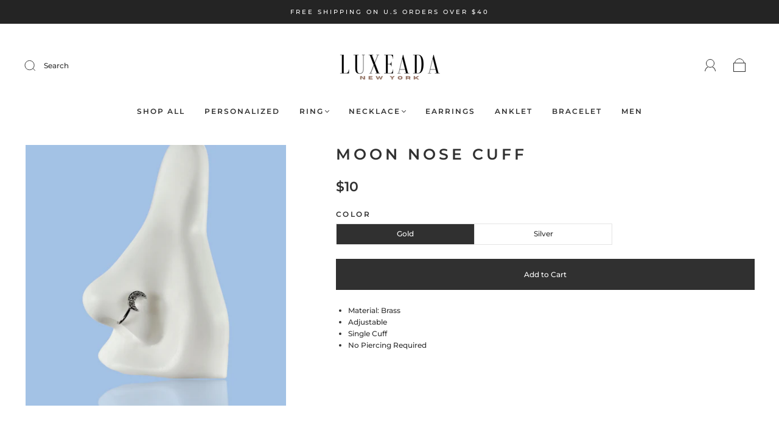

--- FILE ---
content_type: text/css
request_url: https://luxeada.com/cdn/shop/t/8/assets/custom.css?v=60929843993882887651638705147
body_size: -671
content:
/*# sourceMappingURL=/cdn/shop/t/8/assets/custom.css.map?v=60929843993882887651638705147 */
